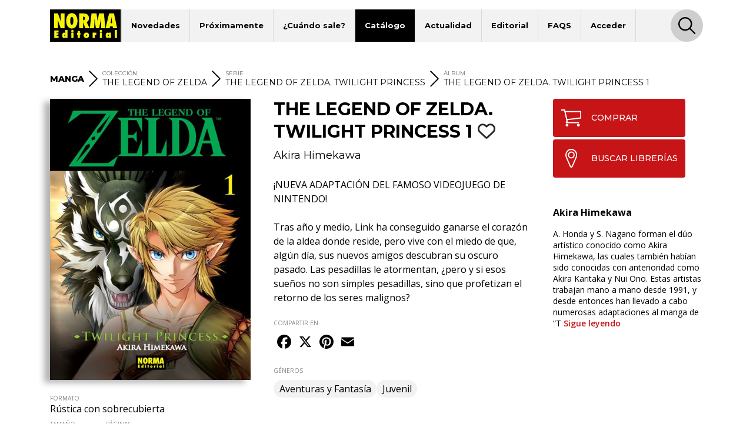

--- FILE ---
content_type: text/html; charset=UTF-8
request_url: https://www.normaeditorial.com/ficha/manga/the-legend-of-zelda/the-legend-of-zelda-twilight-princess/the-legend-of-zelda-twilight-princess-1
body_size: 7878
content:
<!DOCTYPE html><html lang="es"><head><!-- Google Consent Mode --><script data-cookieconsent="ignore">
    window.dataLayer = window.dataLayer || [];
    function gtag() {
        dataLayer.push(arguments);
    }
    gtag('consent', 'default', {
        'ad_personalization': 'denied',
        'ad_storage': 'denied',
        'ad_user_data': 'denied',
        'analytics_storage': 'denied',
        'functionality_storage': 'denied',
        'personalization_storage': 'denied',
        'security_storage': 'granted',
        'wait_for_update': 500,
    });
    gtag("set", "ads_data_redaction", true);
    gtag("set", "url_passthrough", false);
</script><!-- End Google Consent Mode --><!-- Google tag (gtag.js) --><script data-cookieconsent="ignore" async src="https://www.googletagmanager.com/gtag/js?id=G-95P7WBC0W9"></script><script data-cookieconsent="ignore">
    window.dataLayer = window.dataLayer || [];
    function gtag(){dataLayer.push(arguments);}
    gtag('js', new Date());

    gtag('config', 'G-95P7WBC0W9');
</script><!-- End Google tag (gtag.js) --><!-- Facebook Pixel Code --><script data-cookieconsent="ignore">
!function(f,b,e,v,n,t,s){if(f.fbq)return;n=f.fbq=function(){n.callMethod?n.callMethod.apply(n,arguments):n.queue.push(arguments)};if(!f._fbq)f._fbq=n;n.push=n;n.loaded=!0;n.version='2.0';n.queue=[];t=b.createElement(e);t.async=!0;t.src=v;s=b.getElementsByTagName(e)[0];s.parentNode.insertBefore(t,s)}(window, document,'script','https://connect.facebook.net/en_US/fbevents.js');
fbq('consent', 'revoke');
fbq('init', '202111750692637');
fbq('track', 'PageView');
window.addEventListener('CookiebotOnConsentReady',function(e){
fbq('consent',Cookiebot.consent.marketing?'grant':'revoke')},!1)
</script><noscript><img height="1" width="1" style="display:none" src="https://www.facebook.com/tr?id=202111750692637&ev=PageView&noscript=1"/></noscript><!-- End Facebook Pixel Code --><!-- Cookiebot CMP--><script id="Cookiebot" src="https://consent.cookiebot.com/uc.js" data-cbid="5bfa9a97-9575-47c5-bfc1-a0d7d568fbb6" type="text/javascript"></script><!-- End Cookiebot CMP --><meta charset="utf-8"><meta name="viewport" content="width=device-width, initial-scale=1, shrink-to-fit=no"><title>THE LEGEND OF ZELDA. TWILIGHT PRINCESS 1 - Norma Editorial</title><meta name="description" content="¡NUEVA ADAPTACIÓN DEL FAMOSO VIDEOJUEGO DE NINTENDO!    Tras año y medio, Link ha conseguido ganarse el corazón de la aldea donde reside, pero vive con el " /><meta name="author" content="iquadrat" /><meta name="language" content="es"><meta property="og:description" content="¡NUEVA ADAPTACIÓN DEL FAMOSO VIDEOJUEGO DE NINTENDO!    Tras año y medio, Link ha conseguido ganarse el corazón de la aldea donde reside, pero vive con el " /><meta property="og:locale" content="es_ES" /><meta property="og:image" content="https://www.normaeditorial.com/upload/media/albumes/0001/06/thumb_5345_albumes_big.jpeg" /><meta property="og:type" content="book" /><meta property="og:title" content="THE LEGEND OF ZELDA. TWILIGHT PRINCESS 1 - Norma Editorial" /><meta property="og:url" content="https://www.normaeditorial.com/ficha/manga/the-legend-of-zelda/the-legend-of-zelda-twilight-princess/the-legend-of-zelda-twilight-princess-1" /><meta property="og:site_name" content="Norma Editorial" /><meta name="twitter:card" content="summary_large_image"><meta name="twitter:title" content="THE LEGEND OF ZELDA. TWILIGHT PRINCESS 1 - Norma Editorial"><meta name="twitter:description" content="¡NUEVA ADAPTACIÓN DEL FAMOSO VIDEOJUEGO DE NINTENDO!    Tras año y medio, Link ha conseguido ganarse el corazón de la aldea donde reside, pero vive con el "><meta name="twitter:site" content="@NormaEditorial"><meta name="twitter:creator" content="@NormaEditorial"><meta name="twitter:url" content="https://www.normaeditorial.com/ficha/manga/the-legend-of-zelda/the-legend-of-zelda-twilight-princess/the-legend-of-zelda-twilight-princess-1"><meta name="twitter:image" content="https://www.normaeditorial.com/upload/media/albumes/0001/06/thumb_5345_albumes_big.jpeg" /><link rel="apple-touch-icon" href="/images/favicon/apple-touch-icon-114x114.png"/><link rel="apple-touch-icon" sizes="57x57" href="/images/favicon/apple-icon-57x57.png"><link rel="apple-touch-icon" sizes="60x60" href="/images/favicon/apple-icon-60x60.png"><link rel="apple-touch-icon" sizes="72x72" href="/images/favicon/apple-icon-72x72.png"><link rel="apple-touch-icon" sizes="76x76" href="/images/favicon/apple-icon-76x76.png"><link rel="apple-touch-icon" sizes="114x114" href="/images/favicon/apple-icon-114x114.png"><link rel="apple-touch-icon" sizes="120x120" href="/images/favicon/apple-icon-120x120.png"><link rel="apple-touch-icon" sizes="144x144" href="/images/favicon/apple-icon-144x144.png"><link rel="apple-touch-icon" sizes="152x152" href="/images/favicon/apple-icon-152x152.png"><link rel="apple-touch-icon" sizes="180x180" href="/images/favicon/apple-icon-180x180.png"><link rel="icon" type="image/png" sizes="192x192"  href="/images/favicon/android-icon-192x192.png"><link rel="icon" type="image/png" sizes="32x32" href="/images/favicon/favicon-32x32.png"><link rel="icon" type="image/png" sizes="96x96" href="/images/favicon/favicon-96x96.png"><link rel="icon" type="image/png" sizes="16x16" href="/images/favicon/favicon-16x16.png"><meta name="msapplication-TileColor" content="#ffffff"><meta name="msapplication-TileImage" content="/images/favicon/ms-icon-144x144.png"><meta name="geo.region" content="ES-CT" /><meta name="geo.placename" content="Barcelona" /><meta name="geo.position" content="41.392274;2.178569" /><meta name="ICBM" content="41.392274, 2.178569" /><meta name="theme-color" content="#000"/><meta name="apple-mobile-web-app-status-bar-style" content="black-translucent"><link rel="canonical" href="https://www.normaeditorial.com/ficha/manga/the-legend-of-zelda/the-legend-of-zelda-twilight-princess/the-legend-of-zelda-twilight-princess-1" /><meta property="books:isbn" content="978-84-6796-494-3" /><link rel="stylesheet" href="https://cdnjs.cloudflare.com/ajax/libs/font-awesome/6.4.2/css/all.min.css" /><link href="https://fonts.googleapis.com/css?family=Open+Sans:400,400i,600,700&amp;display=swap" rel="stylesheet"><link href="https://fonts.googleapis.com/css?family=Montserrat:300,400,500,600,700,800&amp;display=swap" rel="stylesheet"><link rel="stylesheet" type="text/css" href="https://cdnjs.cloudflare.com/ajax/libs/slick-carousel/1.8.1/slick.min.css"/><link rel="stylesheet" type="text/css" href="https://cdnjs.cloudflare.com/ajax/libs/slick-carousel/1.8.1/slick-theme.min.css"/><link rel="stylesheet" href="https://cdnjs.cloudflare.com/ajax/libs/fancybox/3.5.7/jquery.fancybox.min.css" /><link rel="stylesheet" href="/build/app.3d6c00b6.css"></head><body><header id="header"><div class="container"><div class="row"><div class="col order-0"><nav id="navbar-header" class="navbar navbar-expand-lg"><a href="/"><img class="logo" src="/images/logo.svg" alt="Norma Editorial" /></a><button class="navbar-toggler" type="button" data-toggle="collapse" data-target="#menu" aria-controls="menu" aria-expanded="false" aria-label="Toggle navigation"><img class="bars-icon" src="/images/bars.svg" alt="Abrir menu"><img class="close-icon" src="/images/close.svg" alt="Cerrar menu"></button><div class="collapse navbar-collapse" id="menu"><ul class="navbar-nav"><li class="nav-item "><a href="#" class="nav-link">Novedades</a><ul class="sub-nav"><li><a href="/novedades/comic-europeo">Cómic Europeo</a></li><li><a href="/novedades/comic-americano">Cómic Americano</a></li><li><a href="/novedades/manga">Manga</a></li><li><a href="/novedades/libros-ilustrados">Libros ilustrados</a></li><li><a href="/novedades/danmei">Danmei</a></li><li><a href="/revista-descubre">Revista DESCUBRE</a></li></ul></li><li class="nav-item "><a href="/proximamente" class="nav-link">Próximamente</a><ul class="sub-nav"><li><a href="/proximamente#europeo">Cómic Europeo</a></li><li><a href="/proximamente#manga">Manga</a></li></ul></li><li class="nav-item "><a href="#" class="nav-link">¿Cuándo sale?</a><ul class="sub-nav"><li><a href="/cuando-sale/comic-europeo">Cómic Europeo</a></li><li><a href="/cuando-sale/comic-americano">Cómic Americano</a></li><li><a href="/cuando-sale/manga">Manga</a></li><li><a href="/cuando-sale/libros-ilustrados">Libros ilustrados</a></li><li><a href="/cuando-sale/danmei">Danmei</a></li></ul></li><li class="nav-item active"><a href="#" class="nav-link">Catálogo</a><ul class="sub-nav"><li><a href="/catalogo/comic-europeo">Cómic Europeo</a></li><li><a href="/catalogo/comic-americano">Cómic Americano</a></li><li><a href="/catalogo/manga">Manga</a></li><li><a href="/catalogo/libros-ilustrados">Libros ilustrados</a></li><li><a href="/catalogo/merchandising">Merchandising</a></li><li><a href="/catalogo/danmei">Danmei</a></li><li><a href="http://www.cimoc.com" target="_cimoc">Edición digital</a></li><li><a href="/generos">Géneros</a></li><li><a href="/etiquetas">Etiquetas</a></li></ul></li><li class="nav-item "><a href="#" class="nav-link">Actualidad</a><ul class="sub-nav"><li><a href="/agenda">Agenda</a></li><li><a href="/noticias">Noticias</a></li><li><a href="/noticias/comic-americano">Cómic Americano</a></li><li><a href="/noticias/comic-europeo">Cómic Europeo</a></li><li><a href="/noticias/manga">Manga</a></li><li><a href="/noticias/norma-editorial">Norma Editorial</a></li><li><a href="/noticias/libro-ilustrado">Libro ilustrado</a></li></ul></li><li class="nav-item "><a href="#" class="nav-link">Editorial</a><ul class="sub-nav"><li><a href="/conocenos">Conócenos</a></li><li><a href="/contacto">Contacto</a></li><li><a href="/envio-artes">Envío de artes</a></li><li><a href="/bolsa-trabajo">Bolsa de trabajo</a></li><li><a href="/donde-comprar">Dónde comprar</a></li><li><a href="/distribucion">Distribución</a></li><li><a href="/boletines">Boletines</a></li><li><a href="/prensa">Prensa</a></li><li><a href="/normaland">Normaland</a></li></ul></li><li class="nav-item "><a href="/faqs" class="nav-link">FAQS</a></li><li class="nav-item "><a href="/usuario/registro" class="nav-link">Acceder</a></li></ul><div id="search-header-toggler"><button class="btn search-toggler" data-function="toggleSearch"><span><img src="/images/search.svg" alt="Buscar"></span></button><button class="btn search-close"><span><img src="/images/close.svg" alt="Cerrar" data-function="menuClose"></span></button></div></div></nav></div><form id="seeker-form" class="col-xl-10 offset-xl-1 order-1"><div class="row"><div class="col"><div class="search-bar"><img class="search-bar__icon" src="/images/search.svg" alt="Buscar"><input id="buscadorInput" class="form-control search-bar__input" type="text" placeholder="Encuentra" aria-label="Encuentra" data-token="jS24i_oCh3PqC7mjIk6vOjuosmxf3bfFmJxHWE9esJw"><button type="button" id="clear-input" class="btn"><img class="search-bar__icon" src="/images/back.svg" alt="Limpiar"></button></div></div></div></form><div id="seeker-results" class="col-xl-10 offset-xl-1 order-3"><div class="row"><div class="col-lg-3 order-1 order-lg-0 applied-filter"><div class="row justify-content-center"><div class="item col-12 col-sm col-lg-12" id="list-coleccion" style="display: none;"><label>COLECCIONES</label><div id="data-coleccion"></div></div><div class="item col-12 col-sm col-lg-12" id="list-serie" style="display: none;"><label>SERIES</label><div id="data-serie"></div></div><div class="item col-12 col-sm col-lg-12" id="list-autor" style="display: none;"><label>AUTORES</label><div id="data-autor"></div></div><div class="item col-12 col-sm col-lg-12" id="list-etiqueta" style="display: none;"><label>ETIQUETAS</label><div id="data-etiqueta"></div></div></div></div><div id="results-list" class="col-lg-9 order-0 order-lg-1"><div class="row justify-content-center" id="list-data-producto"></div></div></div></div></div><div class="row" id="buscador-link"><div class="col text-center" id="buscador-count"></div></div></div></header><main id="album"><section id="breadcrumb"><div class="container"><div class="row"><div class="col"><nav><ol itemscope itemtype="http://schema.org/BreadcrumbList"><li class="no-label" itemprop="itemListElement" itemscope itemtype="http://schema.org/ListItem"><a itemprop="item" href="/catalogo/manga"><span itemprop="name"><strong>MANGA</strong></span></a><meta itemprop="position" content="1" /></li><li class="separator"><img src="/images/right.svg" alt=">"></li><li class="coleccion" itemprop="itemListElement" itemscope itemtype="http://schema.org/ListItem"><label>COLECCIÓN</label><a itemprop="item" href="/catalogo/manga/the-legend-of-zelda"><span itemprop="name">THE LEGEND OF ZELDA</span></a><meta itemprop="position" content="2" /></li><li class="separator d-none d-md-inline"><img src="/images/right.svg" alt=">"></li><li class="serie d-none d-md-inline" itemprop="itemListElement" itemscope itemtype="http://schema.org/ListItem"><label>SERIE</label><a itemprop="item" href="/catalogo/manga/the-legend-of-zelda/the-legend-of-zelda-twilight-princess"><span itemprop="name">THE LEGEND OF ZELDA. TWILIGHT PRINCESS</span></a><meta itemprop="position" content="3" /></li><li class="separator d-none d-lg-inline"><img src="/images/right.svg" alt=">"></li><li class="d-none d-lg-inline" itemprop="itemListElement" itemscope itemtype="http://schema.org/ListItem"><label>ÁLBUM</label><a itemprop="item" href="#"><span itemprop="name">THE LEGEND OF ZELDA. TWILIGHT PRINCESS 1</span></a><meta itemprop="position" content="4" /></li></ol></nav></div></div></div></section><section id="info"><div class="container"><div class="row"><div id="left-col" class="col-md-5 col-lg-4 pr-xl-4"><div id="album-cover" class="row"><div class="col-auto col-md-12 mx-auto"><a data-fancybox="gallery" href="/upload/media/albumes/0001/06/9ca36952645c92a69c8190b998760341df3de222.jpeg"><img class="cover" src="/upload/media/albumes/0001/06/thumb_5345_albumes_big.jpeg" alt="THE LEGEND OF ZELDA. TWILIGHT PRINCESS 1" /></a></div></div><div class="reading"></div><div id="features" class="row"><div class="col-12 item d-block d-md-none"><label class="label-sm">SERIE</label>
                THE LEGEND OF ZELDA. TWILIGHT PRINCESS
            </div><div class="col-12 item"><label class="label-sm">FORMATO</label>
                Rústica con sobrecubierta
            </div><div class="col-auto item"><label class="label-sm">TAMAÑO</label>
                13 x 18,2
            </div><div class="col-auto item"><label class="label-sm">PÁGINAS</label>
                192
                                    <span class="pl-3">
                        B/N
                    </span></div><div class="col-12 item"><label class="label-sm">ISBN</label>
                978-84-6796-494-3
            </div><div class="col-12 item"><label class="label-sm">PVP</label>
                9,00 &euro;
            </div></div></div><div id="mid-col" class="col-md-7 col-lg-5 pr-xl-4"><h1 class="h1">THE LEGEND OF ZELDA. TWILIGHT PRINCESS 1
                                                                        <button class="btn fav" data-type="album" data-status="0" data-value="5372"><i class="far fa-heart"></i></button></h1><div class="authors-list"><a href="/autor/himekawa-akira">Akira Himekawa</a></div><div class="reading"></div><div class="shopping"><a class="btn" href="https://www.normacomics.com/redirect-by-isbn?q=9788467964943" target="_normacomics"><span class="icon"><img src="/images/cart.svg" alt="COMPRAR´"></span>COMPRAR            </a><a class="btn" href="/donde-comprar" target="_blank"><span class="icon"><img src="/images/marker.svg" alt="BUSCAR LIBRERÍAS´"></span>BUSCAR LIBRERÍAS        </a></div><div id="content"><p>&iexcl;NUEVA ADAPTACI&Oacute;N DEL FAMOSO VIDEOJUEGO DE NINTENDO!<br /><br />
Tras a&ntilde;o y medio, Link ha conseguido ganarse el coraz&oacute;n de la aldea donde reside, pero vive con el miedo de que, alg&uacute;n d&iacute;a, sus nuevos amigos descubran su oscuro pasado. Las pesadillas le atormentan, &iquest;pero y si esos sue&ntilde;os no son simples pesadillas, sino que profetizan el retorno de los seres malignos?</p><button id="seguir-leyendo">Sigue leyendo</button></div><div id="share"><label class="label-sm">COMPARTIR EN</label><div class="a2a_kit a2a_kit_size_32 a2a_default_style"><a class="a2a_button_facebook"></a><a class="a2a_button_x"></a><a class="a2a_button_pinterest"></a><a class="a2a_button_email"></a></div></div><div class="badges"><label class="label-sm">GÉNEROS</label><a href="/genero/aventuras-y-fantasia" class="badge badge-pill">Aventuras y Fantasía</a><a href="/genero/juvenil" class="badge badge-pill">Juvenil</a></div><div id="features" class="row"><div class="col-12 item d-block d-md-none"><label class="label-sm">SERIE</label>
                THE LEGEND OF ZELDA. TWILIGHT PRINCESS
            </div><div class="col-12 item"><label class="label-sm">FORMATO</label>
                Rústica con sobrecubierta
            </div><div class="col-auto item"><label class="label-sm">TAMAÑO</label>
                13 x 18,2
            </div><div class="col-auto item"><label class="label-sm">PÁGINAS</label>
                192
                                    <span class="pl-3">
                        B/N
                    </span></div><div class="col-12 item"><label class="label-sm">ISBN</label>
                978-84-6796-494-3
            </div><div class="col-12 item"><label class="label-sm">PVP</label>
                9,00 &euro;
            </div></div></div><div id="right-col" class="col-lg-3"><div class="row justify-content-end"><div class="col-12"><div class="shopping"><a class="btn" href="https://www.normacomics.com/redirect-by-isbn?q=9788467964943" target="_normacomics"><span class="icon"><img src="/images/cart.svg" alt="COMPRAR´"></span>COMPRAR            </a><a class="btn" href="/donde-comprar" target="_blank"><span class="icon"><img src="/images/marker.svg" alt="BUSCAR LIBRERÍAS´"></span>BUSCAR LIBRERÍAS        </a></div></div><div class="col-md-7 col-lg-12"><div class="row authors"><div class="col-12 author"><p class="title">Akira Himekawa</p>
                                                                                                        A. Honda y S. Nagano forman el dúo artístico conocido como Akira Himekawa, las cuales también habían sido conocidas con anterioridad como Akira Karitaka y Nui Ono. Estas artistas trabajan mano a mano desde 1991, y desde entonces han llevado a cabo numerosas adaptaciones al manga de “T
                                                    <a href="/autor/himekawa-akira">Sigue leyendo</a></div></div></div></div></div></div></div></section><div id="carousel-container"><section id="same-serie" class="carousel-section"><div class="container"><div class="row"><div class="col text-center"><h2 class="h3">DE ESTA MISMA SERIE</h2></div></div><div class="row"><div class="col"><div class="slide slide-none"><div><div class="book-item"><div class="outer-cover"><a href="/ficha/manga/the-legend-of-zelda/the-legend-of-zelda-twilight-princess/the-legend-of-zelda-twilight-princess-11"><div class="position-relative"><div class="last-book">ÚLTIMO NÚMERO PUBLICADO</div><img class="cover" src="/upload/media/albumes/0001/27/thumb_26253_albumes_medium.jpeg" alt="THE LEGEND OF ZELDA: TWILIGHT PRINCESS 11" /></div></a></div><a href="/ficha/manga/the-legend-of-zelda/the-legend-of-zelda-twilight-princess/the-legend-of-zelda-twilight-princess-11" class="caption"><h2>THE LEGEND OF ZELDA: TWILIGHT PRINCESS 11</h2></a></div></div><div><div class="book-item"><div class="outer-cover"><a href="/ficha/manga/the-legend-of-zelda-twilight-princess/the-legend-of-zelda-twilight-princess-10"><div class="position-relative"><img class="cover" src="/upload/media/albumes/0001/22/thumb_21608_albumes_medium.jpeg" alt="THE LEGEND OF ZELDA: TWILIGHT PRINCESS 10" /></div></a></div><a href="/ficha/manga/the-legend-of-zelda-twilight-princess/the-legend-of-zelda-twilight-princess-10" class="caption"><h2>THE LEGEND OF ZELDA: TWILIGHT PRINCESS 10</h2></a></div></div><div><div class="book-item"><div class="outer-cover"><a href="/ficha/manga/the-legend-of-zelda/the-legend-of-zelda-twilight-princess/the-legend-of-zelda-twilight-princess-9"><div class="position-relative"><img class="cover" src="/upload/media/albumes/0001/20/thumb_19023_albumes_medium.jpeg" alt="THE LEGEND OF ZELDA: TWILIGHT PRINCESS 9" /></div></a></div><a href="/ficha/manga/the-legend-of-zelda/the-legend-of-zelda-twilight-princess/the-legend-of-zelda-twilight-princess-9" class="caption"><h2>THE LEGEND OF ZELDA: TWILIGHT PRINCESS 9</h2></a></div></div><div><div class="book-item"><div class="outer-cover"><a href="/ficha/manga/the-legend-of-zelda/the-legend-of-zelda-twilight-princess/the-legend-of-zelda-twilight-princess-8"><div class="position-relative"><img class="cover" src="/upload/media/albumes/0001/18/thumb_17222_albumes_medium.jpeg" alt="THE LEGEND OF ZELDA: TWILIGHT PRINCESS 8" /></div></a></div><a href="/ficha/manga/the-legend-of-zelda/the-legend-of-zelda-twilight-princess/the-legend-of-zelda-twilight-princess-8" class="caption"><h2>THE LEGEND OF ZELDA: TWILIGHT PRINCESS 8</h2></a></div></div><div><div class="book-item"><div class="outer-cover"><a href="/ficha/manga/the-legend-of-zelda/the-legend-of-zelda-twilight-princess/the-legend-of-zelda-twilight-princess-7"><div class="position-relative"><img class="cover" src="/upload/media/albumes/0001/07/thumb_6706_albumes_medium.jpeg" alt="THE LEGEND OF ZELDA. TWILIGHT PRINCESS 7" /></div></a></div><a href="/ficha/manga/the-legend-of-zelda/the-legend-of-zelda-twilight-princess/the-legend-of-zelda-twilight-princess-7" class="caption"><h2>THE LEGEND OF ZELDA. TWILIGHT PRINCESS 7</h2></a></div></div><div><div class="book-item"><div class="outer-cover"><a href="/ficha/manga/the-legend-of-zelda/the-legend-of-zelda-twilight-princess/the-legend-of-zelda-twilight-princess-6"><div class="position-relative"><img class="cover" src="/upload/media/albumes/0001/07/thumb_6552_albumes_medium.jpeg" alt="THE LEGEND OF ZELDA. TWILIGHT PRINCESS 6" /></div></a></div><a href="/ficha/manga/the-legend-of-zelda/the-legend-of-zelda-twilight-princess/the-legend-of-zelda-twilight-princess-6" class="caption"><h2>THE LEGEND OF ZELDA. TWILIGHT PRINCESS 6</h2></a></div></div><div><div class="book-item"><div class="outer-cover"><a href="/ficha/manga/the-legend-of-zelda/the-legend-of-zelda-twilight-princess/the-legend-of-zelda-twilight-princess-5"><div class="position-relative"><img class="cover" src="/upload/media/albumes/0001/07/thumb_6341_albumes_medium.jpeg" alt="THE LEGEND OF ZELDA. TWILIGHT PRINCESS 5" /></div></a></div><a href="/ficha/manga/the-legend-of-zelda/the-legend-of-zelda-twilight-princess/the-legend-of-zelda-twilight-princess-5" class="caption"><h2>THE LEGEND OF ZELDA. TWILIGHT PRINCESS 5</h2></a></div></div><div><div class="book-item"><div class="outer-cover"><a href="/ficha/manga/the-legend-of-zelda/the-legend-of-zelda-twilight-princess/the-legend-of-zelda-twilight-princess-4"><div class="position-relative"><img class="cover" src="/upload/media/albumes/0001/06/thumb_5894_albumes_medium.jpeg" alt="THE LEGEND OF ZELDA. TWILIGHT PRINCESS 4" /></div></a></div><a href="/ficha/manga/the-legend-of-zelda/the-legend-of-zelda-twilight-princess/the-legend-of-zelda-twilight-princess-4" class="caption"><h2>THE LEGEND OF ZELDA. TWILIGHT PRINCESS 4</h2></a></div></div><div><div class="book-item"><div class="outer-cover"><a href="/ficha/manga/the-legend-of-zelda/the-legend-of-zelda-twilight-princess/the-legend-of-zelda-twilight-princess-3"><div class="position-relative"><img class="cover" src="/upload/media/albumes/0001/06/thumb_5688_albumes_medium.jpeg" alt="THE LEGEND OF ZELDA. TWILIGHT PRINCESS 3" /></div></a></div><a href="/ficha/manga/the-legend-of-zelda/the-legend-of-zelda-twilight-princess/the-legend-of-zelda-twilight-princess-3" class="caption"><h2>THE LEGEND OF ZELDA. TWILIGHT PRINCESS 3</h2></a></div></div><div><div class="book-item"><div class="outer-cover"><a href="/ficha/manga/the-legend-of-zelda/the-legend-of-zelda-twilight-princess/the-legend-of-zelda-twilight-princess-2"><div class="position-relative"><img class="cover" src="/upload/media/albumes/0001/06/thumb_5538_albumes_medium.jpeg" alt="THE LEGEND OF ZELDA. TWILIGHT PRINCESS 2" /></div></a></div><a href="/ficha/manga/the-legend-of-zelda/the-legend-of-zelda-twilight-princess/the-legend-of-zelda-twilight-princess-2" class="caption"><h2>THE LEGEND OF ZELDA. TWILIGHT PRINCESS 2</h2></a></div></div></div></div></div></div></section><section id="related" class="carousel-section"><div class="container"><div class="row"><div class="col text-center"><h2 class="h3">TAMBIÉN TE GUSTARÁ...</h2></div></div><div class="row"><div class="col"><div class="slide slide-none"><div><div class="book-item"><div class="outer-cover"><a href="/ficha/libros-ilustrados/the-legend-of-zelda/the-legend-of-zelda-breath-of-the-wild"><div class="position-relative"><img class="cover" src="/upload/media/albumes/0001/07/thumb_6376_albumes_medium.jpeg" alt="THE LEGEND OF ZELDA: BREATH OF THE WILD" /></div></a></div><a href="/ficha/libros-ilustrados/the-legend-of-zelda/the-legend-of-zelda-breath-of-the-wild" class="caption"><h3>THE LEGEND OF ZELDA: BREATH OF THE WILD</h3></a></div></div><div><div class="book-item"><div class="outer-cover"><a href="/ficha/manga/the-legend-of-zelda/the-legend-of-zelda/the-legend-of-zelda-06-oracle-of-seasons"><div class="position-relative"><img class="cover" src="/upload/media/albumes/0001/04/thumb_3419_albumes_medium.jpeg" alt="THE LEGEND OF ZELDA 06: ORACLE OF SEASONS" /></div></a></div><a href="/ficha/manga/the-legend-of-zelda/the-legend-of-zelda/the-legend-of-zelda-06-oracle-of-seasons" class="caption"><h3>THE LEGEND OF ZELDA 06: ORACLE OF SEASONS</h3></a></div></div><div><div class="book-item"><div class="outer-cover"><a href="/ficha/manga/the-legend-of-zelda/the-legend-of-zelda/the-legend-of-zelda-perfect-edition-3-the-minish-cap-y-phantom-hourglass"><div class="position-relative"><img class="cover" src="/upload/media/albumes/0001/06/thumb_5580_albumes_medium.jpeg" alt="THE LEGEND OF ZELDA PERFECT EDITION 3: THE MINISH CAP Y PHANTOM HOURGLASS" /></div></a></div><a href="/ficha/manga/the-legend-of-zelda/the-legend-of-zelda/the-legend-of-zelda-perfect-edition-3-the-minish-cap-y-phantom-hourglass" class="caption"><h3>THE LEGEND OF ZELDA PERFECT EDITION 3: THE MINISH CAP Y PHANTOM HOURGLASS</h3></a></div></div><div><div class="book-item"><div class="outer-cover"><a href="/ficha/manga/the-legend-of-zelda/the-legend-of-zelda/the-legend-of-zelda-09-four-swords-adventures-vol-2"><div class="position-relative"><img class="cover" src="/upload/media/albumes/0001/04/thumb_3517_albumes_medium.jpeg" alt="THE LEGEND OF ZELDA 09: FOUR SWORDS ADVENTURES vol. 2" /></div></a></div><a href="/ficha/manga/the-legend-of-zelda/the-legend-of-zelda/the-legend-of-zelda-09-four-swords-adventures-vol-2" class="caption"><h3>THE LEGEND OF ZELDA 09: FOUR SWORDS ADVENTURES vol. 2</h3></a></div></div><div><div class="book-item"><div class="outer-cover"><a href="/ficha/manga/the-legend-of-zelda/the-legend-of-zelda/the-legend-of-zelda-10-phantom-hourglass"><div class="position-relative"><img class="cover" src="/upload/media/albumes/0001/04/thumb_3533_albumes_medium.jpeg" alt="THE LEGEND OF ZELDA 10: PHANTOM HOURGLASS" /></div></a></div><a href="/ficha/manga/the-legend-of-zelda/the-legend-of-zelda/the-legend-of-zelda-10-phantom-hourglass" class="caption"><h3>THE LEGEND OF ZELDA 10: PHANTOM HOURGLASS</h3></a></div></div><div><div class="book-item"><div class="outer-cover"><a href="/ficha/manga/the-legend-of-zelda/the-legend-of-zelda/the-legend-of-zelda-perfect-edition-2-majora-s-mask-y-a-link-to-the-past"><div class="position-relative"><img class="cover" src="/upload/media/albumes/0001/06/thumb_5471_albumes_medium.jpeg" alt="THE LEGEND OF ZELDA PERFECT EDITION 2: MAJORA’S MASK Y A LINK TO THE PAST" /></div></a></div><a href="/ficha/manga/the-legend-of-zelda/the-legend-of-zelda/the-legend-of-zelda-perfect-edition-2-majora-s-mask-y-a-link-to-the-past" class="caption"><h3>THE LEGEND OF ZELDA PERFECT EDITION 2: MAJORA’S MASK Y A LINK TO THE PAST</h3></a></div></div><div><div class="book-item"><div class="outer-cover"><a href="/ficha/libros-ilustrados/the-legend-of-zelda/the-legend-of-zelda-hyrule-historia"><div class="position-relative"><img class="cover" src="/upload/media/albumes/0001/05/thumb_4250_albumes_medium.jpeg" alt="THE LEGEND OF ZELDA: HYRULE HISTORIA" /></div></a></div><a href="/ficha/libros-ilustrados/the-legend-of-zelda/the-legend-of-zelda-hyrule-historia" class="caption"><h3>THE LEGEND OF ZELDA: HYRULE HISTORIA</h3></a></div></div><div><div class="book-item"><div class="outer-cover"><a href="/ficha/manga/the-legend-of-zelda/the-legend-of-zelda/the-legend-of-zelda-03-majora-s-mask"><div class="position-relative"><img class="cover" src="/upload/media/albumes/0001/04/thumb_3067_albumes_medium.jpeg" alt="THE LEGEND OF ZELDA 03: MAJORA’S MASK" /></div></a></div><a href="/ficha/manga/the-legend-of-zelda/the-legend-of-zelda/the-legend-of-zelda-03-majora-s-mask" class="caption"><h3>THE LEGEND OF ZELDA 03: MAJORA’S MASK</h3></a></div></div><div><div class="book-item"><div class="outer-cover"><a href="/ficha/manga/the-legend-of-zelda/the-legend-of-zelda/pack-the-legend-of-zelda-2"><div class="position-relative"><img class="cover" src="/upload/media/albumes/0001/05/thumb_4385_albumes_medium.jpeg" alt="PACK THE LEGEND OF ZELDA 2" /></div></a></div><a href="/ficha/manga/the-legend-of-zelda/the-legend-of-zelda/pack-the-legend-of-zelda-2" class="caption"><h3>PACK THE LEGEND OF ZELDA 2</h3></a></div></div><div><div class="book-item"><div class="outer-cover"><a href="/ficha/manga/the-legend-of-zelda/the-legend-of-zelda/the-legend-of-zelda-04-a-link-to-the-past"><div class="position-relative"><img class="cover" src="/upload/media/albumes/0001/04/thumb_3097_albumes_medium.jpeg" alt="THE LEGEND OF ZELDA 04: A LINK TO THE PAST" /></div></a></div><a href="/ficha/manga/the-legend-of-zelda/the-legend-of-zelda/the-legend-of-zelda-04-a-link-to-the-past" class="caption"><h3>THE LEGEND OF ZELDA 04: A LINK TO THE PAST</h3></a></div></div><div><div class="book-item"><div class="outer-cover"><a href="/ficha/manga/the-legend-of-zelda/the-legend-of-zelda/the-legend-of-zelda-07-oracle-of-ages"><div class="position-relative"><img class="cover" src="/upload/media/albumes/0001/04/thumb_3405_albumes_medium.jpeg" alt="THE LEGEND OF ZELDA 07: ORACLE OF AGES" /></div></a></div><a href="/ficha/manga/the-legend-of-zelda/the-legend-of-zelda/the-legend-of-zelda-07-oracle-of-ages" class="caption"><h3>THE LEGEND OF ZELDA 07: ORACLE OF AGES</h3></a></div></div><div><div class="book-item"><div class="outer-cover"><a href="/ficha/manga/the-legend-of-zelda/the-legend-of-zelda/the-legend-of-zelda-perfect-edition-oracle-of-seasons-y-oracle-of-ages"><div class="position-relative"><img class="cover" src="/upload/media/albumes/0001/06/thumb_5774_albumes_medium.jpeg" alt="THE LEGEND OF ZELDA PERFECT EDITION 4: ORACLE OF SEASONS Y ORACLE OF AGES" /></div></a></div><a href="/ficha/manga/the-legend-of-zelda/the-legend-of-zelda/the-legend-of-zelda-perfect-edition-oracle-of-seasons-y-oracle-of-ages" class="caption"><h3>THE LEGEND OF ZELDA PERFECT EDITION 4: ORACLE OF SEASONS Y ORACLE OF AGES</h3></a></div></div><div><div class="book-item"><div class="outer-cover"><a href="/ficha/manga/the-legend-of-zelda/the-legend-of-zelda/the-legend-of-zelda-01-ocarina-of-time-1"><div class="position-relative"><img class="cover" src="/upload/media/albumes/0001/03/thumb_2937_albumes_medium.jpeg" alt="THE LEGEND OF ZELDA 01: OCARINA OF TIME 1" /></div></a></div><a href="/ficha/manga/the-legend-of-zelda/the-legend-of-zelda/the-legend-of-zelda-01-ocarina-of-time-1" class="caption"><h3>THE LEGEND OF ZELDA 01: OCARINA OF TIME 1</h3></a></div></div><div><div class="book-item"><div class="outer-cover"><a href="/ficha/libros-ilustrados/the-legend-of-zelda/the-legend-of-zelda-arte-y-artefactos"><div class="position-relative"><img class="cover" src="/upload/media/albumes/0001/06/thumb_5545_albumes_medium.jpeg" alt="THE LEGEND OF ZELDA: ARTE Y ARTEFACTOS" /></div></a></div><a href="/ficha/libros-ilustrados/the-legend-of-zelda/the-legend-of-zelda-arte-y-artefactos" class="caption"><h3>THE LEGEND OF ZELDA: ARTE Y ARTEFACTOS</h3></a></div></div><div><div class="book-item"><div class="outer-cover"><a href="/ficha/manga/the-legend-of-zelda/the-legend-of-zelda/the-legend-of-zelda-a-link-to-the-past"><div class="position-relative"><img class="cover" src="/upload/media/albumes/0001/06/thumb_5252_albumes_medium.jpeg" alt="THE LEGEND OF ZELDA. A LINK TO THE PAST" /></div></a></div><a href="/ficha/manga/the-legend-of-zelda/the-legend-of-zelda/the-legend-of-zelda-a-link-to-the-past" class="caption"><h3>THE LEGEND OF ZELDA. A LINK TO THE PAST</h3></a></div></div></div></div></div></div></section></div></main><footer id="footer"><div class="container"><div class="row"><div class="col-12 col-lg-4 mb-3 text-center text-sm-left"><img class="logo" src="/images/logo-footer.svg" alt="Norma Editorial"/><address>Passeig Sant Joan 7, Pral<br />08010 Barcelona</address></div><div class="col-12 col-md-6 col-lg-4 mb-3 text-center text-sm-left"><label>Catálogo</label><nav><ul class="footer-catalogo"><li><a href="/novedades/comic-europeo">novedades Europeo</a></li><li><a href="/novedades/comic-americano">novedades Americano</a></li><li><a href="/novedades/manga">novedades Manga</a></li><li><a href="/novedades/libros-ilustrados">novedades Libros ilustrados</a></li><li><a href="/novedades/danmei">novedades Danmei</a></li><li><a href="/revista-descubre">Revista DESCUBRE</a></li><li><a href="/proximamente">próximamente</a></li><li><a href="/cuando-sale/comic-europeo">Cuando sale europeo</a></li><li><a href="/cuando-sale/comic-americano">Cuando sale americano</a></li><li><a href="/cuando-sale/manga">Cuando sale manga</a></li><li><a href="/noticias">noticias</a></li><li><a href="/catalogo/comic-europeo">catálogo Europeo</a></li><li><a href="/catalogo/comic-americano">catálogo Americano</a></li><li><a href="/catalogo/manga">catálogo Manga</a></li><li><a href="/catalogo/libros-ilustrados">catálogo Libros ilustrados</a></li><li><a href="/catalogo/merchandising">catálogo Merchandising</a></li><li><a href="/catalogo/danmei">catálogo Danmei</a></li><li><a href="http://www.cimoc.com" target="_cimoc">Edición digital</a></li><li><a href="/generos">Géneros</a></li><li><a href="/etiquetas">Etiquetas</a></li><li><a href="/agenda">agenda</a></li></ul></nav></div><div class="col-12 col-sm-6 col-md-3 col-lg-2 mb-3 text-center text-sm-left"><label>Editorial</label><nav><ul><li><a href="/conocenos">conócenos</a></li><li><a href="/contacto">contacto</a></li><li><a href="/envio-artes">envío de artes</a></li><li><a href="/bolsa-trabajo">bolsa de trabajo</a></li><li><a href="/donde-comprar">dónde comprar</a></li><li><a href="/usuario/registro">regístrate</a></li></ul></nav></div><div class="col-12 col-sm-6 col-md-3 col-lg-2 mb-3 text-center text-sm-left"><label>Distribución</label><nav><ul><li><a href="/distribucion">distribución</a></li><li><a href="/tarifa.xls">tarifas</a></li><li><a href="/boletines">boletines</a></li></ul></nav></div></div><div id="main-social" class="row"><div class="col offset-lg-4"><a class="badge badge-pill" href="https://www.facebook.com/NormaEditorial" target="_blank" rel="noopener noreferrer"><i class="fab fa-facebook-f"></i>Norma Editorial</a><a class="badge badge-pill" href="https://www.facebook.com/NormaEdManga" target="_blank" rel="noopener noreferrer"><i class="fab fa-facebook-f"></i>Manga</a><a class="badge badge-pill" href="https://x.com/NormaEditorial" target="_blank" rel="noopener noreferrer"><i class="fab fa-x-twitter"></i>Norma Editorial</a><a class="badge badge-pill" href="https://x.com/NormaEdManga" target="_blank" rel="noopener noreferrer"><i class="fab fa-x-twitter"></i>Manga</a><a class="badge badge-pill" href="https://www.instagram.com/Norma_Editorial/" target="_blank" rel="noopener noreferrer"><i class="fab fa-instagram"></i>Norma Editorial</a><a class="badge badge-pill" href="https://www.instagram.com/NormaEdManga" target="_blank" rel="noopener noreferrer"><i class="fab fa-instagram"></i>Manga</a><a class="badge badge-pill" href="https://www.youtube.com/user/MARKETINGNORMA" target="_blank" rel="noopener noreferrer"><i class="fab fa-youtube"></i>youtube</a></div></div><div id="other-sites" class="row"><div class="col offset-lg-4 text-center text-sm-left"><label>Otros sites</label><a href="http://normaeditorial.cat" target="_blank" rel="noopener noreferrer">normaeditorial.cat</a><a href="https://www.normacomics.com/" target="_blank" rel="noopener noreferrer">normacomics.com</a><a href="https://www.editorialastronave.com/" target="_blank" rel="noopener noreferrer">editorialastronave.com</a><a href="http://cimoc.com/" target="_blank" rel="noopener noreferrer">cimoc.com</a><a href="https://www.normaeditorial.com/concursomanga/" target="_blank" rel="noopener noreferrer">concursomanga.com</a></div></div></div><hr /><div class="container"><div class="row align-items-center"><div id="copyright" class="col-sm-auto"><span>&copy; Norma Editorial S.A.</span><a href="/terminos-legales">Términos legales</a><a href="https://iquadrat.com" target="_blank">Diseño web iquadrat</a></div><div id="social" class="col-sm-auto"><a href="https://www.facebook.com/NormaEditorial" target="_blank" rel="noopener noreferrer"><i class="fab fa-facebook-f"></i><span class="sr-only">Facebook</span></a><a href="https://x.com/NormaEditorial" target="_blank" rel="noopener noreferrer"><i class="fab fa-x-twitter"></i><span class="sr-only">Twitter</span></a><a href="https://www.instagram.com/Norma_Editorial/" target="_blank" rel="noopener noreferrer"><i class="fab fa-instagram"></i><span class="sr-only">Instagram</span></a><a href="https://www.youtube.com/user/MARKETINGNORMA" target="_blank" rel="noopener noreferrer"><i class="fab fa-youtube"></i><span class="sr-only">Youtube</span></a></div></div></div></footer><div id="search-footer-toggler"><button class="btn search-toggler"><img src="/images/search.svg" alt="Buscar" /></button><button class="btn search-close"><img src="/images/close.svg" alt="Cerrar" /></button></div><script data-cookieconsent="ignore" src="https://cdnjs.cloudflare.com/ajax/libs/jquery/3.4.1/jquery.min.js" integrity="sha256-CSXorXvZcTkaix6Yvo6HppcZGetbYMGWSFlBw8HfCJo=" crossorigin="anonymous"></script><script data-cookieconsent="ignore" src="https://cdnjs.cloudflare.com/ajax/libs/twitter-bootstrap/4.3.1/js/bootstrap.bundle.min.js" integrity="sha256-fzFFyH01cBVPYzl16KT40wqjhgPtq6FFUB6ckN2+GGw=" crossorigin="anonymous"></script><script data-cookieconsent="ignore" src="https://cdnjs.cloudflare.com/ajax/libs/slick-carousel/1.8.1/slick.min.js"></script><script data-cookieconsent="ignore" src="https://cdnjs.cloudflare.com/ajax/libs/fancybox/3.5.7/jquery.fancybox.min.js"></script><script data-cookieconsent="ignore" src="https://cdnjs.cloudflare.com/ajax/libs/jquery.lazy/1.7.10/jquery.lazy.min.js"></script><script src="/build/runtime.d94b3b43.js" data-cookieconsent="ignore"></script><script src="/build/app.468e7901.js" data-cookieconsent="ignore"></script><script type="text/plain" data-cookieconsent="statistics" src="/fp2.min.js"></script><script type="text/plain" data-cookieconsent="statistics" src="/js/fp2.js"></script><script type="text/plain" data-cookieconsent="statistics">if (window.fp2) window.fp2(112899010);</script><script>
        var a2a_config = a2a_config || {}; a2a_config.locale = "es";
    </script><script async src="https://static.addtoany.com/menu/page.js"></script><script>
        function seguirLeyendo() {
            var content = $("#content");
            var contentHeight = content.height();
            var maxContentHeight = 350;
            var seguirLeyendo = $("#seguir-leyendo");
            if(contentHeight > maxContentHeight + 100) {
                content.addClass("is-collapsed");
                seguirLeyendo.css('display','block');
                seguirLeyendo.on("click", function(){
                    seguirLeyendo.hide();
                    content.removeClass("is-collapsed");
                });
            }
        }
        seguirLeyendo();
        // Fancybox init
        $('[data-fancybox="gallery"]').fancybox({
            protect: true,
            thumbs: {
                autoStart: true
            },
            mobile : {
                thumbs : {
                    autoStart: false
                }
            },
            buttons: [
                "zoom",
                "share",
                "slideShow",
                "fullScreen",
                // "download",
                "thumbs",
                "close"
            ]
        });
    </script><script type="application/ld+json">
		{
            "@context": "http://schema.org",
            "@type": "WebPage",
            "breadcrumb": "Manga > THE LEGEND OF ZELDA > THE LEGEND OF ZELDA. TWILIGHT PRINCESS",
            "mainEntity": {
                "@type": "Book",
                "bookFormat": "Rústica con sobrecubierta",
                "author": "Akira Himekawa",
                "datePublished": "2017-03-10",
                "image": "https://www.normaeditorial.com/upload/media/albumes/0001/06/9ca36952645c92a69c8190b998760341df3de222.jpeg",
                "inLanguage": "es",
                "name": "THE LEGEND OF ZELDA. TWILIGHT PRINCESS 1",
                "publisher": "Norma Editorial",
                "description": "¡NUEVA ADAPTACIÓN DEL FAMOSO VIDEOJUEGO DE NINTENDO!    Tras año y medio, Link ha conseguido ganarse el corazón de la aldea donde reside, pero vive con el miedo de que, algún día, sus nuevos amigos descubran su oscuro pasado.",
                "offers":{
                    "@type":"Offer",
                    "price":"9.00",
                    "priceCurrency":"EUR"
                }
            }
        }
	</script><script type="application/ld+json">
        {
            "@context": "http://schema.org",
            "@type": "Book",
            "bookFormat": "Rústica con sobrecubierta",
            "isbn": "978-84-6796-494-3",
            "numberOfPages": "192",
            "about": "Aventuras y Fantasía, Juvenil",
            "author": "Akira Himekawa",
            "datePublished": "2017-03-10",
            "inLanguage": "es",
            "offers":{
                "@type":"Offer",
                "price":"9.00",
                "priceCurrency":"EUR"
            },
            "publisher": "Norma Editorial",
            "thumbnailUrl": "https://www.normaeditorial.com/upload/media/albumes/0001/06/thumb_5345_albumes_big.jpeg",
            "description": "¡NUEVA ADAPTACIÓN DEL FAMOSO VIDEOJUEGO DE NINTENDO!    Tras año y medio, Link ha conseguido ganarse el corazón de la aldea donde reside, pero vive con el miedo de que, algún día, sus nuevos amigos descubran su oscuro pasado.",
            "image": "https://www.normaeditorial.com/upload/media/albumes/0001/06/9ca36952645c92a69c8190b998760341df3de222.jpeg",
            "name": "THE LEGEND OF ZELDA. TWILIGHT PRINCESS 1",
            "url": "https://www.normaeditorial.com/ficha/manga/the-legend-of-zelda/the-legend-of-zelda-twilight-princess/the-legend-of-zelda-twilight-princess-1"
        }
    </script></body></html>

--- FILE ---
content_type: image/svg+xml
request_url: https://www.normaeditorial.com/images/logo.svg
body_size: 16297
content:
<?xml version="1.0" encoding="utf-8"?>
<!-- Generator: Adobe Illustrator 16.0.0, SVG Export Plug-In . SVG Version: 6.00 Build 0)  -->
<!DOCTYPE svg PUBLIC "-//W3C//DTD SVG 1.1//EN" "http://www.w3.org/Graphics/SVG/1.1/DTD/svg11.dtd">
<svg version="1.1" id="Capa_1" xmlns="http://www.w3.org/2000/svg" xmlns:xlink="http://www.w3.org/1999/xlink" x="0px" y="0px"
	 width="1477px" height="669px" viewBox="0 0 1477 669" enable-background="new 0 0 1477 669" xml:space="preserve">
<g id="_x23_f8f400ff">
	<path fill="#F8F400" stroke="#F8F400" stroke-width="0.0938" d="M0,0h0.52c0,223,0,446,0,669H0V0z"/>
	<path fill="#F8F400" stroke="#F8F400" stroke-width="0.0938" d="M441.57,77.86c21.52-2.21,44.01,1.01,63.1,11.57
		c19.95,10.82,35.18,28.82,45.43,48.83c17.54,34.6,23.04,74.271,21.021,112.7c-2.13,33.82-10.35,68.18-29.3,96.69
		c-10.601,15.939-25.16,29.49-42.61,37.58c-20.22,9.43-43.4,11.399-65.24,7.72c-20.76-3.521-40.14-14.101-54.55-29.41
		c-20.45-21.59-31.84-50.19-37.689-78.98c-7.41-37.82-6.301-77.47,4.239-114.59c7.96-27.43,22.061-54.21,44.94-72.02
		C405.41,86.56,423.26,79.72,441.57,77.86 M447.49,155.76c-8.65,2.95-13.971,11.23-17.271,19.31c-5.779,14.59-7.45,30.41-8.33,45.97
		c-0.68,16.6-0.439,33.3,1.83,49.78c1.44,9.83,3.521,19.7,7.71,28.76c2.63,5.59,6.24,10.99,11.54,14.37
		c6.59,4.28,15.63,4.37,22.3,0.2c7.58-4.76,11.73-13.21,14.58-21.4c5.61-16.96,6.771-35,7.141-52.75
		c0.1-18.27-0.69-36.75-5.23-54.54c-2.5-9.12-5.97-18.54-13.05-25.14C463.16,155.06,454.72,153.31,447.49,155.76z"/>
	<path fill="#F8F400" stroke="#F8F400" stroke-width="0.0938" d="M86.13,82.62c26.25,0.01,52.5-0.01,78.74,0.01
		c21.78,60.51,43.59,121.01,65.39,181.5c0.42,1.09,0.98,2.11,1.56,3.13c0-3.42-0.42-6.82-0.78-10.21
		c-3.08-29.66-7.66-59.22-8.34-89.08c-0.18-28.439-0.02-56.89-0.07-85.34c26.5-0.01,53,0,79.5,0c0,102.2,0,204.41,0,306.62
		c-26.5,0-53-0.01-79.49,0c-19.65-56.11-39.27-112.24-58.92-168.35c-1.05-2.99-1.98-6.02-3.36-8.87c-0.44,3,0.03,6.03,0.26,9.03
		c1.91,23.95,4.62,47.87,5.01,71.92c-0.01,32.09,0.01,64.18-0.02,96.27c-26.49,0-52.99,0-79.48,0
		C86.13,287.04,86.13,184.83,86.13,82.62z"/>
	<path fill="#F8F400" stroke="#F8F400" stroke-width="0.0938" d="M606.51,389.25c-0.01-102.17-0.02-204.33,0-306.5
		c29.15,0.01,58.311-0.02,87.47,0.01c21.5,0.53,43.37,2.83,63.49,10.88c15.41,6.13,29.37,16.55,38.26,30.7
		c11.07,17.36,14.591,38.37,14.78,58.65c0.33,18.97-4.06,38.58-15.35,54.12c-7.95,11.14-19.37,19.51-32.04,24.55
		c20.56,42.53,41.16,85.05,61.689,127.59c-29.949,0.01-59.899,0-89.859,0c-14.32-39.75-28.63-79.5-42.96-119.24
		c-1.011-2.89-1.94-5.84-3.47-8.5c-0.19,12.63,0.84,25.25,0.939,37.89c0.09,29.95,0.02,59.9,0.03,89.86
		C661.83,389.24,634.17,389.25,606.51,389.25 M689.51,148.64c-0.02,25.18-0.01,50.36,0,75.54c10.22,1.53,21.271-1.57,28.311-9.34
		c9.33-10.04,12.1-24.75,9.97-37.98c-1.25-8.79-5.63-17.47-13.22-22.4C707.25,149.53,698.15,148.31,689.51,148.64z"/>
	<path fill="#F8F400" stroke="#F8F400" stroke-width="0.0938" d="M864.54,82.62c34.47,0.01,68.95,0,103.43,0.01
		c8,54.5,15.62,109.07,23.86,163.53c1.74-6.52,1.82-13.4,2.92-20.06c2.91-25.55,8.32-50.7,12.96-75.96
		c4.25-22.51,8.45-45.03,12.72-67.53c34.08,0.03,68.15,0.02,102.23,0.01c9.92,102.21,19.81,204.42,29.71,306.63
		c-28.771,0-57.55-0.01-86.33,0.01c-2.58-64.07-5.2-128.13-7.68-192.2c-0.21-0.02-0.62-0.05-0.83-0.06
		c-3.98,24.48-7.07,49.11-11.801,73.47c-7.449,39.59-14.89,79.19-22.359,118.78c-22.58,0-45.16,0-67.74,0
		c-9.77-64.4-19.18-128.86-29.14-193.22c-1.23,6.91-0.3,13.979-0.73,20.96c0.391,39.4-2.97,78.69-4.89,118.02
		c-1.021,18.08-1.98,36.17-3.03,54.25c-29.68-0.02-59.37-0.01-89.06-0.01C840.69,287.04,852.62,184.83,864.54,82.62z"/>
	<path fill="#F8F400" stroke="#F8F400" stroke-width="0.0938" d="M1230.67,82.63c33.79-0.01,67.58-0.01,101.37,0
		c21.7,102.21,43.41,204.41,65.1,306.62c-28.66,0-57.31,0-85.96,0c-2.02-13.17-4.069-26.33-6.1-39.5
		c-18.53,0-37.06-0.01-55.601,0.01c-2.31,13.17-4.569,26.35-6.939,39.51c-28.51-0.049-57.02-0.01-85.53-0.02
		C1181.57,287.04,1206.11,184.83,1230.67,82.63 M1279.771,155.57c-2.41,16.39-3.921,32.91-6.49,49.28
		c-4.26,26.59-8.53,53.18-12.78,79.77c11.6,0,23.2,0.02,34.8-0.01c-4.779-39.15-10.35-78.21-13.88-117.5
		C1280.8,163.28,1281.17,159.23,1279.771,155.57z"/>
	<path fill="#F8F400" stroke="#F8F400" stroke-width="0.0938" d="M460.39,423.6c7.83-1.72,16.69-0.27,22.82,5.141
		c5.5,4.729,8.021,12.12,8.03,19.229c0.2,8.311-2.971,17.3-10.3,21.851c-10.16,6.3-25.19,5.199-33.21-4.101
		c-5.671-6.79-6.62-16.45-4.78-24.84C444.78,432.36,451.82,425.31,460.39,423.6z"/>
	<path fill="#F8F400" stroke="#F8F400" stroke-width="0.0938" d="M1053.43,423.6c8.28-1.85,17.761-0.069,23.87,6.11
		c8.36,8.55,8.98,22.81,3.46,33.03c-8.63,14.87-33.91,14.729-42.27-0.33c-3.94-7.391-4.33-16.51-1.61-24.37
		C1039.38,430.74,1045.91,425.17,1053.43,423.6z"/>
	<path fill="#F8F400" stroke="#F8F400" stroke-width="0.0938" d="M319,424.62c14.87,0.01,29.74,0.01,44.62,0
		c0.02,55.05,0,110.09,0.01,165.13c-13.95,0-27.899,0-41.85,0c0.27-5.46,0.68-10.92,0.779-16.38
		c-5.239,6.26-10.739,12.78-18.42,16.109c-8.79,4.171-19.649,3.631-27.899-1.569c-8.42-5.21-13.98-13.95-17.5-23.01
		c-6.71-17.471-6.74-37.221-1.13-54.99c3.22-9.92,8.61-19.7,17.4-25.68c8.16-5.631,19.28-6.74,28.28-2.5
		c6.65,2.829,11.99,7.949,16.18,13.729c0.4,0.21,1.19,0.62,1.59,0.83c-0.59-11.44-2.329-22.82-2.06-34.29
		C319,449.54,318.99,437.08,319,424.62 M306.35,520.59c-3.96,1.05-6.63,4.681-7.79,8.45c-1.81,6.11-1.209,13.4,2.94,18.46
		c3.13,3.85,9.41,4.63,13.17,1.28c6.8-6.01,7.99-17.53,2.12-24.58C314.36,521.15,310.18,519.41,306.35,520.59z"/>
	<path fill="#F8F400" stroke="#F8F400" stroke-width="0.0938" d="M1348.63,424.63c14.87-0.01,29.74,0,44.62,0
		c-0.04,55.061,0.08,110.13-0.06,165.2c-14.86-0.2-29.721,0-44.58-0.101C1348.64,534.69,1348.62,479.66,1348.63,424.63z"/>
	<path fill="#F8F400" stroke="#F8F400" stroke-width="0.0938" d="M89.49,436.38c29.3-0.01,58.59-0.02,87.89,0.01
		c-0.01,14.03-0.01,28.07,0,42.101c-13.33,0.02-26.67,0.01-40,0.01c-0.01,4.79,0,9.58-0.01,14.37c12.17,0,24.33,0,36.5,0
		c0,13.29,0.01,26.59,0,39.89c-12.16-0.02-24.31,0-36.47-0.02c-0.05,4.96-0.02,9.92-0.03,14.88c13.8,0.01,27.59-0.01,41.39,0.01
		c-0.02,14.04,0,28.08-0.01,42.12c-29.76-0.021-59.52,0.04-89.27-0.03C89.52,538.61,89.5,487.49,89.49,436.38z"/>
	<path fill="#F8F400" stroke="#F8F400" stroke-width="0.0938" d="M575.25,447.01c15.04-0.02,30.08-0.01,45.12-0.01
		c0.05,12.09-0.1,24.18,0.07,36.27c4.93-0.39,9.869-0.6,14.81-0.869c-0.01,13.79,0,27.59,0,41.39c-4.96-0.37-9.92-0.68-14.87-1.04
		c-0.01,22.33,0,44.67-0.01,67.01c-15.04-0.02-30.08,0-45.12-0.01c0-22.34,0-44.68,0-67.01c-3.63,0.35-7.26,0.68-10.89,1.01
		c0.04-13.8-0.021-27.61,0.029-41.42c3.61,0.27,7.24,0.53,10.86,0.83C575.25,471.11,575.25,459.06,575.25,447.01z"/>
	<path fill="#F8F400" stroke="#F8F400" stroke-width="0.0938" d="M748.53,479.77c15.279-2.1,31.72,0.921,44.17,10.36
		c10.189,7.61,16.88,19.3,19.35,31.69c2.86,14.56,1.96,30.46-5.43,43.6c-6.6,12.021-18.43,20.72-31.54,24.42
		c-16.59,4.75-35.34,2.561-49.87-6.95c-12.36-7.91-20.57-21.51-22.56-35.979c-1.971-14.97,0.1-31.01,8.3-43.94
		C719.07,489.97,733.47,481.69,748.53,479.77 M754.49,520.74c-9.12,3.38-11.42,15.91-7.13,23.85c2.8,5.76,10.6,8.55,16.14,4.94
		c7.76-4.95,8.479-16.48,3.8-23.79C764.729,521.51,759.29,519.09,754.49,520.74z"/>
	<path fill="#F8F400" stroke="#F8F400" stroke-width="0.0938" d="M942.26,484.23c6.13-4.801,14.271-5.2,21.73-5.131
		c0.02,17.881,0.01,35.761,0.01,53.63c-3.4-2.319-6.78-5.05-10.95-5.739c-5.43-0.91-11.57,0.54-15.26,4.819
		c-3.85,4.42-4.92,10.511-4.93,16.2c0.02,13.91,0.02,27.83,0.01,41.74c-14.88,0-29.75,0-44.62,0c0.021-36.05-0.03-72.09,0.03-108.14
		c14.85,0.02,29.699,0.029,44.55,0c-0.271,5.01-0.86,10.01-0.9,15.029C935.229,492.4,937.76,487.41,942.26,484.23z"/>
	<path fill="#F8F400" stroke="#F8F400" stroke-width="0.0938" d="M1178.69,486.67c11.02-9.61,29.069-10.26,40.319-0.7
		c3.16,2.5,5.28,5.99,7.95,8.971c-0.25-4.46-0.87-8.891-1.31-13.32c14.569,0.01,29.149,0,43.72,0.01
		c0.01,36.03-0.01,72.061,0.02,108.09c-14.59,0.051-29.17,0.04-43.75,0.01c0.471-4.869,1.04-9.739,1.34-14.619
		c-4.35,4.33-8.029,9.439-13.31,12.72c-9.7,6.36-23.2,5.76-32.61-0.88c-9.659-6.76-15.43-17.73-18.67-28.811
		c-4.479-15.479-4.06-32.29,1.021-47.569C1166.45,501.54,1171.31,492.86,1178.69,486.67 M1210.47,521.63
		c-8.04,4.91-8.439,16.69-4.27,24.3c3.41,6.341,13.52,6.66,17.529,0.771c3.75-5.53,4.33-13.16,1.791-19.3
		C1223.26,521.72,1215.96,518.62,1210.47,521.63z"/>
	<path fill="#F8F400" stroke="#F8F400" stroke-width="0.0938" d="M444.37,589.75c0.01-36.05-0.01-72.09,0.01-108.13
		c14.88,0.02,29.75-0.01,44.63,0.01c-0.02,36.04,0,72.08-0.01,108.12C474.12,589.75,459.25,589.75,444.37,589.75z"/>
	<path fill="#F8F400" stroke="#F8F400" stroke-width="0.0938" d="M1037.37,589.74c0.01-36.04-0.021-72.08,0.02-108.13
		c14.87,0.029,29.74,0,44.62,0.02c-0.02,36.04,0,72.08-0.01,108.12C1067.12,589.74,1052.25,589.76,1037.37,589.74z"/>
</g>
<g id="_x23_000000ff">
	<path stroke="#000000" stroke-width="0.0938" d="M0.52,0H1477v669H0.52C0.52,446,0.52,223,0.52,0 M441.57,77.86
		c-18.311,1.86-36.16,8.7-50.66,20.09c-22.88,17.81-36.98,44.59-44.94,72.02c-10.54,37.12-11.649,76.771-4.239,114.59
		c5.85,28.79,17.239,57.39,37.689,78.98c14.41,15.31,33.79,25.89,54.55,29.41c21.84,3.68,45.021,1.71,65.24-7.72
		c17.45-8.09,32.01-21.641,42.61-37.58c18.95-28.51,27.17-62.87,29.3-96.69c2.02-38.43-3.48-78.1-21.021-112.7
		c-10.25-20.01-25.479-38.01-45.43-48.83C485.58,78.87,463.09,75.65,441.57,77.86 M86.13,82.62c0,102.21,0,204.42,0,306.63
		c26.49,0,52.99,0,79.48,0c0.03-32.09,0.01-64.18,0.02-96.27c-0.39-24.05-3.1-47.97-5.01-71.92c-0.23-3-0.7-6.03-0.26-9.03
		c1.38,2.85,2.31,5.88,3.36,8.87c19.65,56.11,39.27,112.24,58.92,168.35c26.49-0.01,52.99,0,79.49,0c0-102.21,0-204.42,0-306.62
		c-26.5,0-53-0.01-79.5,0c0.05,28.45-0.11,56.9,0.07,85.34c0.68,29.86,5.26,59.42,8.34,89.08c0.36,3.39,0.78,6.79,0.78,10.21
		c-0.58-1.02-1.14-2.04-1.56-3.13c-21.8-60.49-43.61-120.99-65.39-181.5C138.63,82.61,112.38,82.63,86.13,82.62 M606.51,389.25
		c27.66,0,55.32-0.01,82.98,0.01c-0.011-29.96,0.06-59.91-0.03-89.86c-0.1-12.64-1.13-25.26-0.939-37.89
		c1.529,2.66,2.459,5.61,3.47,8.5c14.33,39.74,28.64,79.49,42.96,119.24c29.96,0,59.91,0.01,89.859,0
		c-20.529-42.54-41.13-85.06-61.689-127.59c12.67-5.04,24.09-13.41,32.04-24.55c11.29-15.54,15.68-35.15,15.35-54.12
		c-0.189-20.28-3.71-41.29-14.78-58.65c-8.89-14.15-22.85-24.57-38.26-30.7c-20.12-8.05-41.99-10.35-63.49-10.88
		c-29.159-0.03-58.319,0-87.47-0.01C606.49,184.92,606.5,287.08,606.51,389.25 M864.54,82.62
		c-11.92,102.21-23.85,204.42-35.76,306.63c29.689,0,59.38-0.01,89.06,0.01c1.05-18.08,2.01-36.17,3.03-54.25
		c1.92-39.33,5.28-78.62,4.89-118.02c0.431-6.98-0.5-14.05,0.73-20.96c9.96,64.36,19.37,128.82,29.14,193.22
		c22.58,0,45.16,0,67.74,0c7.47-39.59,14.91-79.19,22.359-118.78c4.73-24.36,7.82-48.99,11.801-73.47c0.21,0.01,0.62,0.04,0.83,0.06
		c2.479,64.07,5.1,128.13,7.68,192.2c28.78-0.02,57.56-0.01,86.33-0.01c-9.9-102.21-19.79-204.42-29.71-306.63
		c-34.08,0.01-68.15,0.02-102.23-0.01c-4.27,22.5-8.47,45.02-12.72,67.53c-4.64,25.26-10.05,50.41-12.96,75.96
		c-1.1,6.66-1.18,13.54-2.92,20.06c-8.24-54.46-15.86-109.03-23.86-163.53C933.49,82.62,899.01,82.63,864.54,82.62 M1230.67,82.63
		c-24.56,102.2-49.1,204.41-73.66,306.62c28.511,0.01,57.021-0.029,85.53,0.02c2.37-13.16,4.63-26.34,6.939-39.51
		c18.541-0.02,37.07-0.01,55.601-0.01c2.03,13.17,4.08,26.33,6.1,39.5c28.65,0,57.3,0,85.96,0
		c-21.689-102.21-43.399-204.41-65.1-306.62C1298.25,82.62,1264.46,82.62,1230.67,82.63 M460.39,423.6
		c-8.569,1.71-15.609,8.761-17.439,17.28c-1.84,8.39-0.891,18.05,4.78,24.84c8.02,9.3,23.05,10.4,33.21,4.101
		c7.329-4.551,10.5-13.54,10.3-21.851c-0.01-7.109-2.53-14.5-8.03-19.229C477.08,423.33,468.22,421.88,460.39,423.6 M1053.43,423.6
		c-7.52,1.57-14.05,7.141-16.55,14.44c-2.72,7.86-2.33,16.979,1.61,24.37c8.359,15.06,33.64,15.2,42.27,0.33
		c5.521-10.221,4.9-24.48-3.46-33.03C1071.19,423.53,1061.71,421.75,1053.43,423.6 M319,424.62c-0.01,12.46,0,24.92,0,37.38
		c-0.27,11.47,1.47,22.85,2.06,34.29c-0.399-0.21-1.189-0.62-1.59-0.83c-4.189-5.78-9.529-10.9-16.18-13.729
		c-9-4.24-20.12-3.131-28.28,2.5c-8.79,5.979-14.18,15.76-17.4,25.68c-5.61,17.77-5.58,37.52,1.13,54.99
		c3.52,9.06,9.08,17.8,17.5,23.01c8.25,5.2,19.11,5.74,27.899,1.569c7.681-3.329,13.181-9.85,18.42-16.109
		c-0.1,5.46-0.51,10.92-0.779,16.38c13.95,0,27.899,0,41.85,0c-0.01-55.04,0.01-110.08-0.01-165.13
		C348.74,424.63,333.87,424.63,319,424.62 M1348.63,424.63c-0.01,55.03,0.01,110.061-0.02,165.1c14.859,0.101,29.72-0.1,44.58,0.101
		c0.14-55.07,0.02-110.14,0.06-165.2C1378.37,424.63,1363.5,424.62,1348.63,424.63 M89.49,436.38
		c0.01,51.11,0.03,102.23-0.01,153.34c29.75,0.07,59.51,0.01,89.27,0.03c0.01-14.04-0.01-28.08,0.01-42.12
		c-13.8-0.02-27.59,0-41.39-0.01c0.01-4.96-0.02-9.92,0.03-14.88c12.16,0.02,24.31,0,36.47,0.02c0.01-13.3,0-26.6,0-39.89
		c-12.17,0-24.33,0-36.5,0c0.01-4.79,0-9.58,0.01-14.37c13.33,0,26.67,0.01,40-0.01c-0.01-14.03-0.01-28.07,0-42.101
		C148.08,436.36,118.79,436.37,89.49,436.38 M575.25,447.01c0,12.05,0,24.101,0,36.15c-3.62-0.3-7.25-0.561-10.86-0.83
		c-0.05,13.81,0.011,27.62-0.029,41.42c3.63-0.33,7.26-0.66,10.89-1.01c0,22.33,0,44.67,0,67.01c15.04,0.01,30.08-0.01,45.12,0.01
		c0.01-22.34,0-44.68,0.01-67.01c4.95,0.36,9.91,0.67,14.87,1.04c0-13.8-0.01-27.6,0-41.39c-4.94,0.27-9.88,0.479-14.81,0.869
		c-0.17-12.09-0.021-24.18-0.07-36.27C605.33,447,590.29,446.99,575.25,447.01 M748.53,479.77c-15.061,1.921-29.46,10.2-37.58,23.2
		c-8.2,12.931-10.271,28.971-8.3,43.94c1.989,14.47,10.199,28.069,22.56,35.979c14.53,9.511,33.28,11.7,49.87,6.95
		c13.11-3.7,24.94-12.399,31.54-24.42c7.39-13.14,8.29-29.04,5.43-43.6c-2.47-12.391-9.16-24.08-19.35-31.69
		C780.25,480.69,763.81,477.67,748.53,479.77 M942.26,484.23c-4.5,3.18-7.03,8.17-10.33,12.409c0.04-5.02,0.63-10.02,0.9-15.029
		c-14.851,0.029-29.7,0.02-44.55,0c-0.061,36.05-0.01,72.09-0.03,108.14c14.87,0,29.74,0,44.62,0c0.01-13.91,0.01-27.83-0.01-41.74
		c0.01-5.689,1.08-11.78,4.93-16.2c3.689-4.279,9.83-5.729,15.26-4.819c4.17,0.689,7.55,3.42,10.95,5.739
		c0-17.869,0.01-35.749-0.01-53.63C956.53,479.03,948.39,479.43,942.26,484.23 M1178.69,486.67c-7.381,6.19-12.24,14.87-15.28,23.9
		c-5.08,15.279-5.5,32.09-1.021,47.569c3.24,11.08,9.011,22.051,18.67,28.811c9.41,6.64,22.91,7.24,32.61,0.88
		c5.28-3.28,8.96-8.39,13.31-12.72c-0.3,4.88-0.869,9.75-1.34,14.619c14.58,0.03,29.16,0.041,43.75-0.01
		c-0.029-36.029-0.01-72.06-0.02-108.09c-14.57-0.01-29.15,0-43.72-0.01c0.439,4.43,1.06,8.86,1.31,13.32
		c-2.67-2.98-4.79-6.471-7.95-8.971C1207.76,476.41,1189.71,477.06,1178.69,486.67 M444.37,589.75c14.88,0,29.75,0,44.63,0
		c0.01-36.04-0.01-72.08,0.01-108.12c-14.88-0.02-29.75,0.01-44.63-0.01C444.36,517.66,444.38,553.7,444.37,589.75 M1037.37,589.74
		c14.88,0.02,29.75,0,44.63,0.01c0.01-36.04-0.01-72.08,0.01-108.12c-14.88-0.02-29.75,0.01-44.62-0.02
		C1037.35,517.66,1037.38,553.7,1037.37,589.74z"/>
	<path stroke="#000000" stroke-width="0.0938" d="M689.51,148.64c8.641-0.33,17.74,0.89,25.061,5.82
		c7.59,4.93,11.97,13.61,13.22,22.4c2.13,13.23-0.64,27.94-9.97,37.98c-7.04,7.77-18.091,10.87-28.311,9.34
		C689.5,199,689.49,173.82,689.51,148.64z"/>
	<path stroke="#000000" stroke-width="0.0938" d="M447.49,155.76c7.229-2.45,15.67-0.7,21.22,4.56c7.08,6.6,10.55,16.02,13.05,25.14
		c4.54,17.79,5.33,36.27,5.23,54.54c-0.37,17.75-1.53,35.79-7.141,52.75c-2.85,8.19-7,16.64-14.58,21.4
		c-6.67,4.17-15.71,4.08-22.3-0.2c-5.3-3.38-8.91-8.78-11.54-14.37c-4.189-9.06-6.27-18.93-7.71-28.76
		c-2.27-16.48-2.51-33.18-1.83-49.78c0.88-15.56,2.551-31.38,8.33-45.97C433.52,166.99,438.84,158.71,447.49,155.76z"/>
	<path stroke="#000000" stroke-width="0.0938" d="M1279.771,155.57c1.399,3.66,1.029,7.71,1.649,11.54
		c3.53,39.29,9.101,78.35,13.88,117.5c-11.6,0.03-23.2,0.01-34.8,0.01c4.25-26.59,8.521-53.18,12.78-79.77
		C1275.85,188.48,1277.36,171.96,1279.771,155.57z"/>
	<path stroke="#000000" stroke-width="0.0938" d="M306.35,520.59c3.83-1.18,8.011,0.561,10.44,3.61c5.87,7.05,4.68,18.57-2.12,24.58
		c-3.76,3.35-10.04,2.569-13.17-1.28c-4.15-5.06-4.75-12.35-2.94-18.46C299.72,525.271,302.39,521.64,306.35,520.59z"/>
	<path stroke="#000000" stroke-width="0.0938" d="M754.49,520.74c4.8-1.65,10.239,0.77,12.81,5c4.68,7.31,3.96,18.84-3.8,23.79
		c-5.54,3.609-13.34,0.819-16.14-4.94C743.07,536.65,745.37,524.12,754.49,520.74z"/>
	<path stroke="#000000" stroke-width="0.0938" d="M1210.47,521.63c5.49-3.01,12.79,0.09,15.051,5.771
		c2.539,6.14,1.959,13.77-1.791,19.3c-4.01,5.89-14.119,5.57-17.529-0.771C1202.03,538.32,1202.43,526.54,1210.47,521.63z"/>
</g>
</svg>


--- FILE ---
content_type: image/svg+xml
request_url: https://www.normaeditorial.com/images/close.svg
body_size: 491
content:
<?xml version="1.0" encoding="utf-8"?>
<!-- Generator: Adobe Illustrator 16.0.0, SVG Export Plug-In . SVG Version: 6.00 Build 0)  -->
<!DOCTYPE svg PUBLIC "-//W3C//DTD SVG 1.1//EN" "http://www.w3.org/Graphics/SVG/1.1/DTD/svg11.dtd">
<svg version="1.1" id="Capa_1" xmlns="http://www.w3.org/2000/svg" xmlns:xlink="http://www.w3.org/1999/xlink" x="0px" y="0px"
	 width="201.118px" height="199.098px" viewBox="0 0 201.118 199.098" enable-background="new 0 0 201.118 199.098"
	 xml:space="preserve">
<line fill="none" stroke="#000000" stroke-width="16" x1="28.625" y1="27.615" x2="172.493" y2="171.482"/>
<line fill="none" stroke="#000000" stroke-width="16" x1="28.625" y1="171.482" x2="172.493" y2="27.615"/>
</svg>
